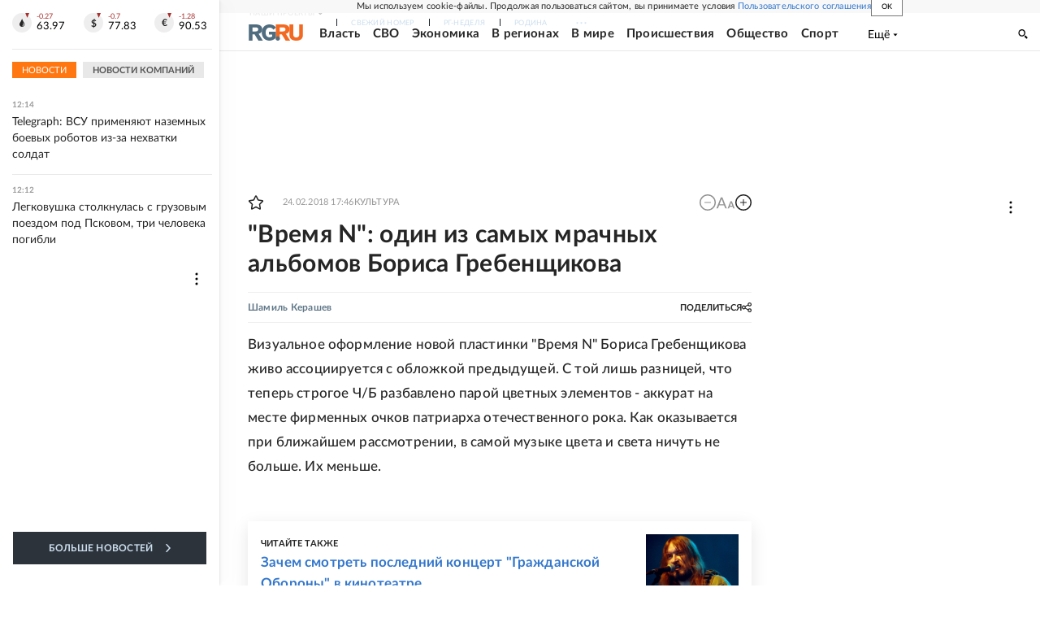

--- FILE ---
content_type: text/html
request_url: https://tns-counter.ru/nc01a**R%3Eundefined*rg_ru/ru/UTF-8/tmsec=mx3_rg_ru/293909520***
body_size: 17
content:
774E710E696CA86CG1768728684:774E710E696CA86CG1768728684